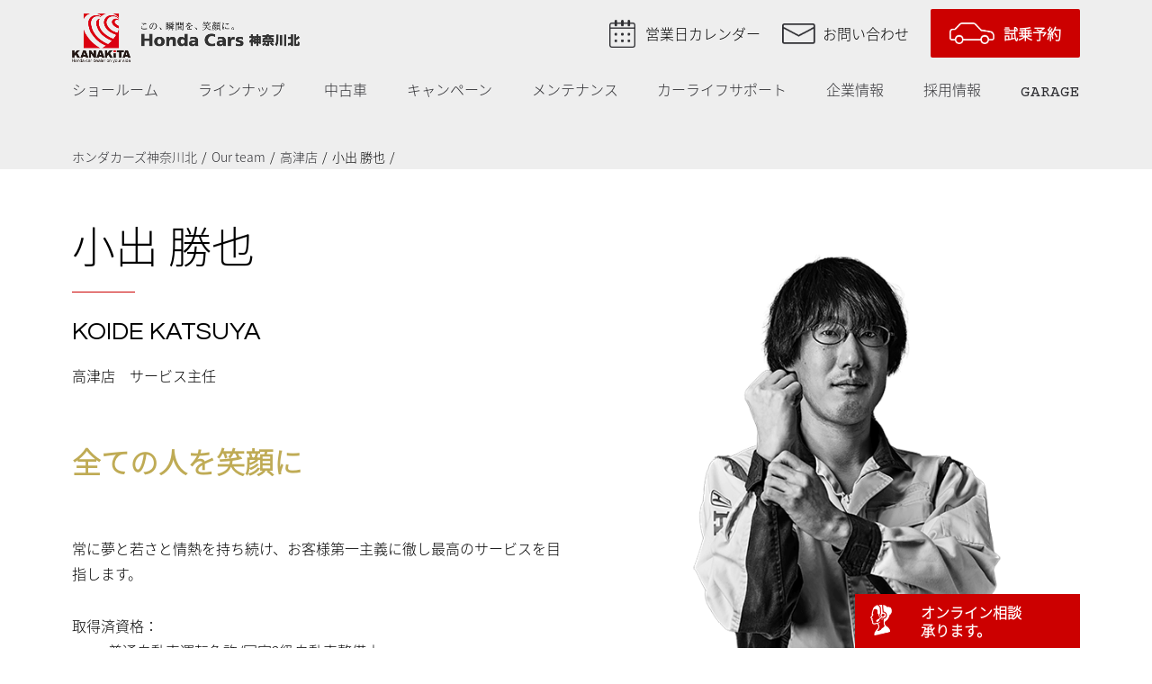

--- FILE ---
content_type: text/html; charset=UTF-8
request_url: https://hondacars-kanagawakita.co.jp/team/katsuya-koide/
body_size: 45430
content:
<!DOCTYPE html>
<html lang="ja"><head>
<meta charset="utf-8">
<meta name="viewport" content="width=device-width, initial-scale=1.0">
<link rel="stylesheet" href="https://cdnjs.cloudflare.com/ajax/libs/font-awesome/5.9.0/css/all.min.css" integrity="sha256-UzFD2WYH2U1dQpKDjjZK72VtPeWP50NoJjd26rnAdUI=" crossorigin="anonymous" />

<title>
		小出 勝也｜ホンダカーズ神奈川北	 
	</title>


<meta name="description" content="神奈川県のHonda正規ディーラー Honda Cars 神奈川北 （株式会社ホンダカーズ神奈川北） のホームページです。新車、試乗車、自動車保険、点検・車検、整備。車のことなら何でもおまかせ下さい！">


<meta name="keywords" content="ホンダカーズ 神奈川北">



<meta property="og:site_name" content="ホンダカーズ神奈川北">

	<meta property="og:title" content="小出 勝也｜ホンダカーズ神奈川北">
	
	<meta property="og:image" content="https://hondacars-kanagawakita.co.jp/img/common/ogp_img.png">
		
<meta property="og:description" content="神奈川県のHonda正規ディーラー Honda Cars 神奈川北 （株式会社ホンダカーズ神奈川北） のホームページです。新車、試乗車、自動車保険、点検・車検、整備。車のことなら何でもおまかせ下さい！">

<meta property="og:url" content="https://hondacars-kanagawakita.co.jp/team/katsuya-koide/">
<meta property="og:type" content="website">


<!-- css -->
<link rel="stylesheet" href="/css/common.css">
<link rel="stylesheet" href="/css/layout.css">
<link rel="stylesheet" href="/css/element.css"> 
<link rel="stylesheet" href="/css/calendar.css"> 
<link href="https://fonts.googleapis.com/css2?family=Courier+Prime&display=swap" rel="stylesheet">
<link href="https://fonts.googleapis.com/css2?family=Playfair+Display:wght@400;700&display=swap" rel="stylesheet">
<link href="https://fonts.googleapis.com/css2?family=Questrial&display=swap" rel="stylesheet">
<link rel="stylesheet" href="/js/animsition/css/animsition.css">

	


<!-- jQuery -->
<script src="/js/jquery-1.12.4.min.js"></script>
<script src="/js/common.js"></script>

  <script src="https://code.jquery.com/ui/1.12.1/jquery-ui.js"></script>
<link rel="stylesheet" href="//code.jquery.com/ui/1.12.1/themes/base/jquery-ui.css">
	
<link rel="stylesheet" type="text/css" href="/js/slick/slick.css"/>
<link href="/js/slick/slick-theme.css" rel="stylesheet" type="text/css">
<link rel="icon" href="/img/common/favicon.ico">

<script src="/js/colorbox/jquery.colorbox-min.js"></script>
<link rel="stylesheet" href="/js/colorbox/colorbox.css" />



<!-- Global site tag (gtag.js) - Google Analytics -->
<script async src="https://www.googletagmanager.com/gtag/js?id=UA-54315384-1"></script>
<script>
  window.dataLayer = window.dataLayer || [];
  function gtag(){dataLayer.push(arguments);}
  gtag('js', new Date());

  gtag('config', 'UA-54315384-1');
</script>


<title>小出 勝也 &#8211; ホンダカーズ神奈川北</title>
<meta name='robots' content='max-image-preview:large' />
<link rel="alternate" type="application/rss+xml" title="ホンダカーズ神奈川北 &raquo; フィード" href="https://hondacars-kanagawakita.co.jp/feed/" />
<link rel="alternate" type="application/rss+xml" title="ホンダカーズ神奈川北 &raquo; コメントフィード" href="https://hondacars-kanagawakita.co.jp/comments/feed/" />
<script>
window._wpemojiSettings = {"baseUrl":"https:\/\/s.w.org\/images\/core\/emoji\/15.0.3\/72x72\/","ext":".png","svgUrl":"https:\/\/s.w.org\/images\/core\/emoji\/15.0.3\/svg\/","svgExt":".svg","source":{"concatemoji":"https:\/\/hondacars-kanagawakita.co.jp\/wp-includes\/js\/wp-emoji-release.min.js?ver=6.5.7"}};
/*! This file is auto-generated */
!function(i,n){var o,s,e;function c(e){try{var t={supportTests:e,timestamp:(new Date).valueOf()};sessionStorage.setItem(o,JSON.stringify(t))}catch(e){}}function p(e,t,n){e.clearRect(0,0,e.canvas.width,e.canvas.height),e.fillText(t,0,0);var t=new Uint32Array(e.getImageData(0,0,e.canvas.width,e.canvas.height).data),r=(e.clearRect(0,0,e.canvas.width,e.canvas.height),e.fillText(n,0,0),new Uint32Array(e.getImageData(0,0,e.canvas.width,e.canvas.height).data));return t.every(function(e,t){return e===r[t]})}function u(e,t,n){switch(t){case"flag":return n(e,"\ud83c\udff3\ufe0f\u200d\u26a7\ufe0f","\ud83c\udff3\ufe0f\u200b\u26a7\ufe0f")?!1:!n(e,"\ud83c\uddfa\ud83c\uddf3","\ud83c\uddfa\u200b\ud83c\uddf3")&&!n(e,"\ud83c\udff4\udb40\udc67\udb40\udc62\udb40\udc65\udb40\udc6e\udb40\udc67\udb40\udc7f","\ud83c\udff4\u200b\udb40\udc67\u200b\udb40\udc62\u200b\udb40\udc65\u200b\udb40\udc6e\u200b\udb40\udc67\u200b\udb40\udc7f");case"emoji":return!n(e,"\ud83d\udc26\u200d\u2b1b","\ud83d\udc26\u200b\u2b1b")}return!1}function f(e,t,n){var r="undefined"!=typeof WorkerGlobalScope&&self instanceof WorkerGlobalScope?new OffscreenCanvas(300,150):i.createElement("canvas"),a=r.getContext("2d",{willReadFrequently:!0}),o=(a.textBaseline="top",a.font="600 32px Arial",{});return e.forEach(function(e){o[e]=t(a,e,n)}),o}function t(e){var t=i.createElement("script");t.src=e,t.defer=!0,i.head.appendChild(t)}"undefined"!=typeof Promise&&(o="wpEmojiSettingsSupports",s=["flag","emoji"],n.supports={everything:!0,everythingExceptFlag:!0},e=new Promise(function(e){i.addEventListener("DOMContentLoaded",e,{once:!0})}),new Promise(function(t){var n=function(){try{var e=JSON.parse(sessionStorage.getItem(o));if("object"==typeof e&&"number"==typeof e.timestamp&&(new Date).valueOf()<e.timestamp+604800&&"object"==typeof e.supportTests)return e.supportTests}catch(e){}return null}();if(!n){if("undefined"!=typeof Worker&&"undefined"!=typeof OffscreenCanvas&&"undefined"!=typeof URL&&URL.createObjectURL&&"undefined"!=typeof Blob)try{var e="postMessage("+f.toString()+"("+[JSON.stringify(s),u.toString(),p.toString()].join(",")+"));",r=new Blob([e],{type:"text/javascript"}),a=new Worker(URL.createObjectURL(r),{name:"wpTestEmojiSupports"});return void(a.onmessage=function(e){c(n=e.data),a.terminate(),t(n)})}catch(e){}c(n=f(s,u,p))}t(n)}).then(function(e){for(var t in e)n.supports[t]=e[t],n.supports.everything=n.supports.everything&&n.supports[t],"flag"!==t&&(n.supports.everythingExceptFlag=n.supports.everythingExceptFlag&&n.supports[t]);n.supports.everythingExceptFlag=n.supports.everythingExceptFlag&&!n.supports.flag,n.DOMReady=!1,n.readyCallback=function(){n.DOMReady=!0}}).then(function(){return e}).then(function(){var e;n.supports.everything||(n.readyCallback(),(e=n.source||{}).concatemoji?t(e.concatemoji):e.wpemoji&&e.twemoji&&(t(e.twemoji),t(e.wpemoji)))}))}((window,document),window._wpemojiSettings);
</script>
<link rel="https://api.w.org/" href="https://hondacars-kanagawakita.co.jp/wp-json/" /><link rel="alternate" type="application/json" href="https://hondacars-kanagawakita.co.jp/wp-json/wp/v2/team/7967" /><link rel="canonical" href="https://hondacars-kanagawakita.co.jp/team/katsuya-koide/" />
<link rel="alternate" type="application/json+oembed" href="https://hondacars-kanagawakita.co.jp/wp-json/oembed/1.0/embed?url=https%3A%2F%2Fhondacars-kanagawakita.co.jp%2Fteam%2Fkatsuya-koide%2F" />
<link rel="alternate" type="text/xml+oembed" href="https://hondacars-kanagawakita.co.jp/wp-json/oembed/1.0/embed?url=https%3A%2F%2Fhondacars-kanagawakita.co.jp%2Fteam%2Fkatsuya-koide%2F&#038;format=xml" />
	<script>document.documentElement.className = document.documentElement.className.replace( 'no-js', 'js' );</script>
	<style>.recentcomments a{display:inline !important;padding:0 !important;margin:0 !important;}</style><link rel="icon" href="https://hondacars-kanagawakita.co.jp/wp-content/uploads/2020/11/cropped-favicon-32x32.jpg" sizes="32x32" />
<link rel="icon" href="https://hondacars-kanagawakita.co.jp/wp-content/uploads/2020/11/cropped-favicon-192x192.jpg" sizes="192x192" />
<link rel="apple-touch-icon" href="https://hondacars-kanagawakita.co.jp/wp-content/uploads/2020/11/cropped-favicon-180x180.jpg" />
<meta name="msapplication-TileImage" content="https://hondacars-kanagawakita.co.jp/wp-content/uploads/2020/11/cropped-favicon-270x270.jpg" />
		<style id="wp-custom-css">
			.our_team .wraps.our_slider .box{
	width:25%;
	float:none;
	margin:0;
	margin-bottom:80px;
	box-sizing:border-box;
	padding:0 20px;
}

.our_team .wraps{
	display:flex;
	flex-wrap:wrap;
}

@media only screen and (max-width: 559px){
.our_team .wraps.our_slider .box{
	float:left;
	padding:0;
}
	
/* 追加CSS　→　element.cssに移す */

#infscr-loading {
width:100%;
text-align:center;
font-size:25px;
font-weight:bold;	
margin:20px auto;	
letter-spacing:0.05em;
}


.navigation a{
visibility:hidden;
}

.our_team .wraps.our_slider .box{
	width:25%;
	float:none;
	margin:0;
	margin-bottom:80px;
	box-sizing:border-box;
	padding:0 20px;
}


.our_team .wraps{
	display:flex;
	flex-wrap:wrap;
}

.infinite-scroll-request{
	font-size:20px;
	text-align:center;
	letter-spacing:0.08em;
	font-weight:bold;
}

.infinite-scroll-request i{
	margin-right:10px;
}

.pagination__next{
	visibility:hidden;
	height:0;
}


@media only screen and (max-width: 559px){
.our_team .wraps.our_slider .box{
	float:left;
	padding:0;
}
	
	#infscr-loading {
width:100%;
text-align:center;
font-size:18px;
font-weight:bold;	
}
	
.our_team .wraps {
    display: flex;
    flex-wrap: nowrap;
	overflow-x:scroll;
	width:100%;
}	
	
.textcol {
    padding: 15px 5px;
    font-size: 12px;
}	
	
.our_team .wraps.our_slider .box{
		float:none!important;
		min-width:215px!important;
	margin-bottom:30px;
}	
	
	
	
	
}


	
	
			</style>
		
</head>


<body id="top" class="page animsition">



	<header class="toggle_header">
	<section>

		<div class="head clearfix">
			
			
			<div class="logo"><a href="/" class="">
<img src="/img/common/header_logo.png" alt="ホンダカーズ 神奈川北" class="pconly ver_normal">
<img src="/img/common/header_logo_mega.png" alt="ホンダカーズ 神奈川北" class="pconly ver_mega">
<img src="/img/common/header_logo-bl.png" alt="ホンダカーズ 神奈川北" class="pconly ver_hover">
<img src="/img/common/header_logo-sp.png" alt="ホンダカーズ 神奈川北" class="sponly ver_white">
<img src="/img/common/header_logo-sp-bk.png" alt="ホンダカーズ 神奈川北" class="sponly ver_black">
</a></div>

			<div class="sub">
			<ul class="clearfix">
			<li class="calendar"><a href="/calendar/" class="animsition-link"><span>営業日カレンダー</span></a></li>
			<li class="contact"><a href="/contact/" class="animsition-link"><span>お問い合わせ</span></a></li>
			<li class="reserve"><a href="/democar/" class="animsition-link"><span>試乗予約</span></a></li>
            <li class="hamburger">
            
<div class="sp_menu">
  <a class="nav-button" href="#">
    <span></span>
    <span></span>
    <span></span>
  </a>
  <nav class="nav-wrap">
  
  

  <div class="sp_menulogo"><a href="/" class="animsition-link"><img src="/img/common/header_logo-sp.png" alt="カナキタ"></a></div> 
   
  	<div class="sp_menublock01">
    <ul class="clearfix">
<li class="text showroom"><a href="/showroom/" class="animsition-link">ショールーム</a></li>
<li><a href="/lineup/" class="animsition-link">ラインナップ</a></li>
<li class="text usedcar"><a href="/usedcar/" class="animsition-link">中古車</a></li>
<li><a href="/news/campaign/" class="animsition-link">キャンペーン</a></li>
<li class="text maintenance"><a href="/service/" class="animsition-link">メンテナンス</a></li>
<li class="text carlifesupport"><a href="/support/" class="animsition-link">カーライフサポート</a></li>
<li class="text company"><a href="/company/" class="animsition-link">企業情報</a></li>
<li class="text recruit"><a href="/recruit/" class="animsition-link">採用情報</a></li>
<li><a href="/media/" class="animsition-link" >GARAGE</a></li>
<li><a href="/contact/" class="animsition-link">お問い合わせ</a></li>
    </ul>
    </div>
    
    
	<div class="sp_menublock02 clearfix">

	<div class="left">
	    <ul class="clearfix">
	    <li class="btn"><a href="/democar/" class="animsition-link"><span>試乗予約</span></a></li>
	  <li class="btn"><a href="/contact/online/" class="animsition-link onlinelink"><span>オンライン相談</span></a></li>
	    </ul>
	</div>

	<div class="right">
	<ul class="clearfix">
	<li><a href="/calendar/" class="animsition-link">営業カレンダー</a></li>
	<li><a href="/sitemap/" class="animsition-link">サイトマップ</a></li>
	<li><a href="/privacy/" class="animsition-link">プライバシーポリシー</a></li>
	</ul>
	</div>

    </div>


  	<div class="sp_menublock03 clearfix">
	    <ul class="clearfix">
	    <li><a href="https://www.instagram.com/kanakita_honda/" class="animsition-link"><img src="/img/common/icon_insta.png" alt="インスタグラム"></a></li>
	    <li><a href="https://www.youtube.com/channel/UCE6Xe7cvI1C7glmQZbGBZTw" class="animsition-link"><img src="/img/common/icon_yt.png" alt="youTUBE"></a></li>
	    <!-- <li><a href="https://www.facebook.com/hondacarskanagawakita/" class="animsition-link"><img src="/img/common/icon_fb.png" alt="facebook"></a></li> -->
	    </ul>
	</div>
    
    
    
    
  </nav>
</div>
            
            
            
            	</li>
			</ul>
			</div>
			
		</div>

			
		<div class="menu">	
			<ul id="sfmenu" class="sf-menu">
			<li class="text showroom current toggle"><a href="/showroom/" class="animsition-link">ショールーム</a>
            
					<div class="menu_area submenu_shop">
					<div class="in">
					<section class="clearfix">
                       <div class="info">
                       <div class="title">Showroom</div>
                       <p>この、瞬間を、笑顔に。<br>
ホンダカーズ神奈川北 企業情報です。</p>
                       <div class="btn"><a href="/showroom/" class="animsition-link">ショールーム一覧</a></div>
                       
                       </div>
                    
                       <div class="menus clearfix">
                        <ul class="menu_inner clearfix">
                          <li><a href="/showroom/shinyurigaoka/" class="submenu_link animsition-link"><span>新百合ヶ丘店</span></a></li> 
                          <li><a href="/showroom/asou/" class="submenu_link animsition-link"><span>麻生店</span></a></li> 
                          <li><a href="/showroom/utsukushigaoka/" class="submenu_link animsition-link"><span>美しが丘店</span></a></li> 
                          <li><a href="/showroom/saginuma/" class="submenu_link animsition-link"><span>鷺沼店</span></a></li> 
                          <li><a href="/showroom/kawasaki-tama/" class="submenu_link animsition-link"><span>川崎多摩店</span></a></li> 
                          <li><a href="/showroom/mukogaoka/" class="submenu_link animsition-link"><span>向ケ丘店</span></a></li> 
                          
                        </ul>
                        
                        <ul class="menu_inner clearfix">
                          <li><a href="/showroom/takatsu/" class="submenu_link animsition-link"><span>高津店</span></a></li> 
                          <li><a href="/showroom/kawasakisaiwai/" class="submenu_link animsition-link"><span>川崎幸店</span></a></li> 
                          <li><a href="/showroom/aoba/" class="submenu_link animsition-link"><span>青葉店</span></a></li> 
                          <li><a href="/showroom/azamino/" class="submenu_link animsition-link"><span>あざみ野店</span></a></li> 
                          <li><a href="/showroom/sumiregaoka/" class="submenu_link animsition-link"><span>すみれが丘店</span></a></li> 
                          <li><a href="/showroom/tsuzukisakuranamiki/" class="submenu_link animsition-link"><span>都筑桜並木店</span></a></li> 
                        </ul>
                        
                        <ul class="menu_inner clearfix">
                          <li><a href="/showroom/hiyoshi/" class="submenu_link animsition-link"><span>日吉店</span></a></li> 
                          <li><a href="/showroom/tsunashima/" class="submenu_link animsition-link"><span>綱島店</span></a></li> 
                          <li><a href="/showroom/kishinekoen/" class="submenu_link animsition-link"><span>岸根公園店</span></a></li> 
                          <li><a href="/showroom/kawasaki-kita/" class="submenu_link animsition-link"><span>U-Select 川崎北</span></a></li> 
                          <li><a href="/showroom/tsurumi/" class="submenu_link animsition-link"><span>U-Select 鶴見</span></a></li> 
                          <li><a href="/showroom/yokohama-aoba/" class="submenu_link animsition-link"><span>U-Select 横浜青葉</span></a></li> 
                        </ul>
                          
                       </div> 
                    
					</section>
                    </div>
                    </div>
            </li>
			<li><a href="/lineup/" class="animsition-link">ラインナップ</a></li>
			<li class="text usedcar current toggle"><a href="/usedcar/" class="animsition-link">中古車</a>
					<div class="menu_area submenu_shop">
					<div class="in">
					<section class="clearfix">
                       <div class="info">
                       <div class="title">Used car</div>
                       <p>ホンダカーズ 神奈川北 全店舗にて、<br>中古車販売を取り扱っております。</p>
                       <div class="btn"><a href="/usedcar/" class="animsition-link">中古車</a></div>
                       
                       </div>
                    
                       <div class="menus">
                        <ul class="menu_inner clearfix">
                          <li><a href="/usedcar#usedcar_serch" class="submenu_link animsition-link"><span>中古車在庫検索</span></a></li>
                          <li><a href="/usedcar/repaircar/" class="submenu_link animsition-link"><span>修復歴について</span></a></li>
                          <li><a href="/usedcar/sell/" class="submenu_link animsition-link"><span>買取について</span></a></li> 
                        </ul>
                       </div> 
                    
					</section>
                    </div>
                    </div>
            </li>
			<li><a href="/news/campaign/">キャンペーン</a></li>
			<li class="text maintenance current toggle"><a href="/service/" class="animsition-link">メンテナンス</a>
					<div class="menu_area submenu_shop">
					<div class="in">
					<section class="clearfix">
                       <div class="info">
                       <div class="title">Maintenance</div>
                       <p>お客様のカーライフをサポートするため、<br>様々なサービスを提供しています。</p>
                       <div class="btn"><a href="/service/">メンテナンス一覧</a></div>
                       
                       </div>
                    
                       <div class="menus clearfix">
                        <ul class="menu_inner clearfix">
                          <li><a href="/service/mt_inspection/" class="submenu_link animsition-link"><span>車検</span></a></li> 
                          <li><a href="/service/mt_check12/" class="submenu_link animsition-link"><span>法定12ヶ月点検</span></a></li> 
                          <li><a href="/service/mt_check6/" class="submenu_link animsition-link"><span>6ヶ月点検</span></a></li> 
                          <li><a href="/service/makaseciao/" class="submenu_link animsition-link"><span>定期点検パック</span></a></li> 
                          <li><a href="/service/carcare/" class="submenu_link animsition-link"><span>カーケア</span></a></li> 
                        </ul>
                       </div> 
                    
					</section>
                    </div>
                    </div>
            </li>
			<li class="text carlifesupport current toggle"><a href="/support/" class="animsition-link">カーライフサポート </a>
					<div class="menu_area submenu_shop">
					<div class="in">
					<section class="clearfix">
                       <div class="info">
                       <div class="title">Car life suport</div>
                       <p>ホンダカーズ神奈川北のカーライフサポート関連情報を記載しています。</p>
                       <div class="btn"><a href="/support/" class="animsition-link">カーライフサポート一覧</a></div>
                       
                       </div>
                    
                       <div class="menus clearfix">
                        <ul class="menu_inner clearfix">
	                      <li><a href="/support/move/" class="submenu_link animsition-link"><span>転居連絡</span></a></li>
	                      <li><a href="/support/htc/" class="submenu_link animsition-link"><span>Honda Total Care</span></a></li> 
                          <li><a href="/support/insurance/" class="submenu_link animsition-link"><span>自動車保険</span></a></li> 
                          <li><a href="/support/lifeplan/" class="submenu_link animsition-link"><span>ライフプランのご提案</span></a></li> 
                        </ul>

                        <ul class="menu_inner clearfix">
                          <li><a href="/support/rentalcar/" class="submenu_link animsition-link"><span>レンタカー</span></a></li> 
                          <li><a href="/support/rentaltaia/" class="submenu_link animsition-link"><span>レンタルタイヤ</span></a></li> 
	                      <li><a href="/support/goods/" class="submenu_link animsition-link"><span>グッズ販売</span></a></li> 
                          <li><a href="/support/clockmainte/" class="submenu_link animsition-link"><span>時計修理</span></a></li> 
                        </ul>




                       </div> 
                    
					</section>
                    </div>
                    </div>
            </li>
			<li class="text company current toggle"><a href="/company/" class="animsition-link">企業情報 </a>
					<div class="menu_area submenu_shop">
					<div class="in">
					<section class="clearfix">
                       <div class="info">
                       <div class="title">Company</div>
                       <p>ホンダカーズ神奈川北 企業情報について掲載しています。</p>
                       <div class="btn"><a href="/company/" class="animsition-link">企業情報一覧</a></div>
                       
                       </div>
                    
                       <div class="menus clearfix">
                        <ul class="menu_inner clearfix">
                          <li><a href="/company/philosophy/" class="submenu_link animsition-link"><span>企業理念</span></a></li> 
                          <li><a href="/company/hospitality/" class="submenu_link animsition-link"><span>おもてなし</span></a></li> 
                          <li><a href="/company/environment/" class="submenu_link animsition-link"><span>サステナビリティ</span></a></li> 
                          <li><a href="/company/history/" class="submenu_link animsition-link"><span>沿革</span></a></li> 
                          <li><a href="/company/company_info/" class="submenu_link animsition-link"><span>会社概要</span></a></li> 
                        </ul>
                        
                        <ul class="menu_inner clearfix">
                          <li><a href="/recruit/" class="submenu_link animsition-link" class="animsition-link"><span>採用情報</span></a></li> 
                          <li><a href="/team/" class="submenu_link animsition-link"><span>OUR TEAM</span></a></li>
						<li><a href="/company/healthcare/" class="submenu_link animsition-link"><span>健康経営宣言</span></a></li>
						<li><a href="/company/customer-harassment/" class="submenu_link animsition-link"><span>カスタマーハラスメント<br>対応ポリシー</span></a></li>
                        </ul>

                       </div> 
                    
					</section>
                    </div>
                    </div>
            </li>
				
			<li class="text company current toggle"><a href="/recruit/" class="animsition-link">採用情報 </a>
					<div class="menu_area submenu_shop">
					<div class="in">
					<section class="clearfix">
                       <div class="info">
                       <div class="title">Recruit</div>
                       <p>ホンダカーズ神奈川北 採用情報について掲載しています。</p>
                       <div class="btn"><a href="/recruit#contact_us" class="animsition-link">採用エントリー</a></div>
                       
                       </div>
                    
                       <div class="menus clearfix">
                        <ul class="menu_inner clearfix">
						  <li><a href="/recruit/" class="submenu_link animsition-link"><span>採用情報</span></a></li> 
                          <li><a href="/recruit/new_graduate/" class="submenu_link animsition-link"><span>新卒採用</span></a></li> 
                          <li><a href="/recruit/mid_career/" class="submenu_link animsition-link"><span>中途採用</span></a></li>
							<li><a href="/recruit/part_time/" class="submenu_link animsition-link"><span>パート・アルバイト</span></a></li> 
                        </ul>
                        
                        <ul class="menu_inner clearfix">
                          <li><a href="/recruit/jinji/" class="submenu_link animsition-link"><span>人材育成</span></a></li> 
                          <li><a href="/recruit/system/" class="submenu_link animsition-link"><span>取り組みと制度</span></a></li>
                          <li><a href="/company/philosophy/" class="submenu_link animsition-link" class="animsition-link"><span>企業理念</span></a></li> 
						  <li><a href="/contact/recruit/" class="submenu_link animsition-link"><span>採用お問い合わせ</span></a></li> 
                        </ul>

                       </div> 
                    
					</section>
                    </div>
                    </div>
            </li>
				
			<li class="media text current toggle"><a href="/media/" class="animsition-link  font18">GARAGE</a>


					<div class="menu_area submenu_shop">
					<div class="in">
					<section class="clearfix">
                       <div class="info">
                       <div class="title">GARAGE</div>
                       <p>クルマと生活、クルマと遊び。<br>両方に役立つカーライフスタイル紹介メディア。</p>
                       <div class="btn"><a href="/media/" class="animsition-link">記事一覧</a></div>
                       
                       </div>
                    
<!--
                       <div class="menus clearfix">
                        <ul class="menu_inner clearfix">
                          <li><a href="/support/insurance/" class="submenu_link animsition-link"><span>自動車保険</span></a></li> 
                          <li><a href="/support/lifeplan/" class="submenu_link animsition-link"><span>ライフプランのご提案</span></a></li> 
                          <li><a href="/support/move/" class="submenu_link animsition-link"><span>転居連絡</span></a></li> 
                          <li><a href="/support/goods/" class="submenu_link animsition-link"><span>グッズ販売</span></a></li> 
                          <li><a href="/support/clockmainte/" class="submenu_link animsition-link"><span>時計修理</span></a></li> 
                        </ul>

                        <ul class="menu_inner clearfix">
                          <li><a href="/support/rentalcar/" class="submenu_link animsition-link"><span>レンタカー</span></a></li> 
                          <li><a href="/support/rentaltaia/" class="submenu_link animsition-link"><span>レンタルタイヤ</span></a></li> 
                        </ul>
-->



                       </div> 
                    
					</section>
                    </div>
                    </div>

			</li>	
			</ul>
		</div>

		
		
		
	</section>
	</header>






<div id="pankz">
	<section>
	<ul class="clearfix">
    <!-- Breadcrumb NavXT 7.3.0 -->
<li><a href="https://hondacars-kanagawakita.co.jp" class="animsition-link">ホンダカーズ神奈川北</a></li><li><a href="https://hondacars-kanagawakita.co.jp/team/" class="animsition-link">Our team</a></li><li><a href="https://hondacars-kanagawakita.co.jp/shop/takatsu/?post_type=team" class="animsition-link">高津店</a></li><li>小出 勝也</li>	</ul>
		<!-- ボタン追加部分　-->
<div class="button-x">
<div class="online-box">
		<a href="https://hondacars-kanagawakita.co.jp/contact/online/" class="online-link"><span class="imgcol"><img src="/img/common/icon_woman.png" alt="オンライン相談承ります"></span><span class="textcol">オンライン相談<br>承ります。</span></a>
	</div>
</div>	
	</section>
</div>	







	
	
	
<div id="page_wrapper" class="ourteam_detail">
<section>
<div class="profile">


<div class="">

	<div class="body_photo">
<img width="609" height="914" src="https://hondacars-kanagawakita.co.jp/wp-content/uploads/2023/02/kishine_koide.png" class="attachment-full size-full" alt="" decoding="async" fetchpriority="high" srcset="https://hondacars-kanagawakita.co.jp/wp-content/uploads/2023/02/kishine_koide.png 609w, https://hondacars-kanagawakita.co.jp/wp-content/uploads/2023/02/kishine_koide-426x640.png 426w" sizes="(max-width: 609px) 100vw, 609px" />	</div>



    <div class="body_text">
    <h1>小出 勝也</h1> 
	<!--  <h1>小出 勝也</h1> -->
	<div class="en">KOIDE KATSUYA</div>
	<div class="shop">高津店　サービス主任</div>
    
        
		<h2 class="catch">全ての人を笑顔に<br />
</h2>
	

	<div class="pconly">
				<div class="main-text">常に夢と若さと情熱を持ち続け、お客様第一主義に徹し最高のサービスを目指します。</div>
		


				<div class="license subinfo"><dl class="clearfix"><dt>取得済資格：</dt><dd>普通自動車運転免許/国家2級自動車整備士</dd></dl></div>
		
				<div class="license subinfo"><dl class="clearfix"><dt>趣味：</dt><dd>人間観察/買い物</dd></dl></div>
			</div>
	<!--/pconly-->

	</div>
	<!--/body_text-->

<div class="clear"></div>
</div>
<!--/clearfix-->





    <div class="body_text sponly">
				<div class="main-text">常に夢と若さと情熱を持ち続け、お客様第一主義に徹し最高のサービスを目指します。</div>
		


				<div class="license subinfo"><dl class="clearfix"><dt>取得済資格：</dt><dd>普通自動車運転免許/国家2級自動車整備士</dd></dl></div>
		
				<div class="license subinfo"><dl class="clearfix"><dt>趣味：</dt><dd>人間観察/買い物</dd></dl></div>
			</div>
	<!--/pconly-->




</div>
<!--/.profile-->
</section>
</div>
<!--/.page_wrapper-->

	
	
	
	
	


	
	<div id="top_block03" class="ourteam_detail">
<section>
	
    <div class="inbox">
    
    	<h2>GARAGE</h2>
	
	<p class="lead">私がクルマが好きな理由。カーライフスタイル紹介メディア</p>
	  
    <p class="link"><a href="/media/" class="cmn_arrow animsition-link"><span>All Articles</span></a></p>
	
    
    
    
<div class="scroll_media">
<div class="wraps clearfix">



	<div class="box clearfix">
        <a href="https://hondacars-kanagawakita.co.jp/media/media_17368/">
		<div class="img"><span>

<img width="640" height="360" src="https://hondacars-kanagawakita.co.jp/wp-content/uploads/2026/01/プレリュード_KV-640x360.jpg" class="attachment-medium size-medium" alt="" decoding="async" loading="lazy" srcset="https://hondacars-kanagawakita.co.jp/wp-content/uploads/2026/01/プレリュード_KV-640x360.jpg 640w, https://hondacars-kanagawakita.co.jp/wp-content/uploads/2026/01/プレリュード_KV-1120x630.jpg 1120w, https://hondacars-kanagawakita.co.jp/wp-content/uploads/2026/01/プレリュード_KV-768x432.jpg 768w, https://hondacars-kanagawakita.co.jp/wp-content/uploads/2026/01/プレリュード_KV-1536x864.jpg 1536w, https://hondacars-kanagawakita.co.jp/wp-content/uploads/2026/01/プレリュード_KV-1200x675.jpg 1200w, https://hondacars-kanagawakita.co.jp/wp-content/uploads/2026/01/プレリュード_KV.jpg 1920w" sizes="(max-width: 640px) 100vw, 640px" />
</span></div>
		<h3>【記憶に残る一台。Hondaクロニクル】“かっこいい”を背負ってきたクルマ 、プレリュード</h3>
        </a>
</div>

	<div class="box clearfix">
        <a href="https://hondacars-kanagawakita.co.jp/media/media_17301/">
		<div class="img"><span>

<img width="640" height="360" src="https://hondacars-kanagawakita.co.jp/wp-content/uploads/2026/01/ステップワゴン_KV-640x360.jpg" class="attachment-medium size-medium" alt="" decoding="async" loading="lazy" srcset="https://hondacars-kanagawakita.co.jp/wp-content/uploads/2026/01/ステップワゴン_KV-640x360.jpg 640w, https://hondacars-kanagawakita.co.jp/wp-content/uploads/2026/01/ステップワゴン_KV-1120x630.jpg 1120w, https://hondacars-kanagawakita.co.jp/wp-content/uploads/2026/01/ステップワゴン_KV-768x432.jpg 768w, https://hondacars-kanagawakita.co.jp/wp-content/uploads/2026/01/ステップワゴン_KV-1536x864.jpg 1536w, https://hondacars-kanagawakita.co.jp/wp-content/uploads/2026/01/ステップワゴン_KV-1200x675.jpg 1200w, https://hondacars-kanagawakita.co.jp/wp-content/uploads/2026/01/ステップワゴン_KV.jpg 1920w" sizes="(max-width: 640px) 100vw, 640px" />
</span></div>
		<h3>【記憶に残る一台。Hondaクロニクル】“変わらない価値”を、これからの時代へ</h3>
        </a>
</div>

	<div class="box clearfix">
        <a href="https://hondacars-kanagawakita.co.jp/media/media_17196/">
		<div class="img"><span>

<img width="640" height="360" src="https://hondacars-kanagawakita.co.jp/wp-content/uploads/2025/12/EV充電_KV-640x360.jpg" class="attachment-medium size-medium" alt="" decoding="async" loading="lazy" srcset="https://hondacars-kanagawakita.co.jp/wp-content/uploads/2025/12/EV充電_KV-640x360.jpg 640w, https://hondacars-kanagawakita.co.jp/wp-content/uploads/2025/12/EV充電_KV-1120x630.jpg 1120w, https://hondacars-kanagawakita.co.jp/wp-content/uploads/2025/12/EV充電_KV-768x432.jpg 768w, https://hondacars-kanagawakita.co.jp/wp-content/uploads/2025/12/EV充電_KV-1536x864.jpg 1536w, https://hondacars-kanagawakita.co.jp/wp-content/uploads/2025/12/EV充電_KV-1200x675.jpg 1200w, https://hondacars-kanagawakita.co.jp/wp-content/uploads/2025/12/EV充電_KV.jpg 1920w" sizes="(max-width: 640px) 100vw, 640px" />
</span></div>
		<h3>実はとても簡単。EVの充電について</h3>
        </a>
</div>




</div>	
</div>
    

		</div>
	

</section>
</div>
<!--/#top_block03-->
	














<div id="top_block02" class="ourteam_detail">
<section>

	<h2 class="font_en">Our Team</h2>
	
	<p class="lead">HONDA CARS 神奈川北のメンバーがあなたのライフスタイルにぴったりの車を提案します。</p>
    
<p class="link"><a href="/team/" class="cmn_arrow animsition-link"><span>All Members</span></a></p>




	
	<div class="wraps slider">




	<div class="box">
        <a href="https://hondacars-kanagawakita.co.jp/team/tomoaki-katsuta/" class="animsition-link">
		<div class="img"><span>
<img width="609" height="914" src="https://hondacars-kanagawakita.co.jp/wp-content/uploads/2023/03/co_katsuta.png" class="attachment-full size-full" alt="" decoding="async" loading="lazy" srcset="https://hondacars-kanagawakita.co.jp/wp-content/uploads/2023/03/co_katsuta.png 609w, https://hondacars-kanagawakita.co.jp/wp-content/uploads/2023/03/co_katsuta-426x640.png 426w" sizes="(max-width: 609px) 100vw, 609px" />		</span></div>
		<h3>勝田 友章</h3>
			<div class="shop">高津店</div>
			<div class="position">店長</div>        </a>
</div>

	<div class="box">
        <a href="https://hondacars-kanagawakita.co.jp/team/%e6%9d%89%e5%b1%b1-%e5%bf%ab%e6%96%97/" class="animsition-link">
		<div class="img"><span>
<img width="609" height="914" src="https://hondacars-kanagawakita.co.jp/wp-content/uploads/2023/07/2023_0601_Sugiyama_0127-1.png" class="attachment-full size-full" alt="" decoding="async" loading="lazy" srcset="https://hondacars-kanagawakita.co.jp/wp-content/uploads/2023/07/2023_0601_Sugiyama_0127-1.png 609w, https://hondacars-kanagawakita.co.jp/wp-content/uploads/2023/07/2023_0601_Sugiyama_0127-1-426x640.png 426w" sizes="(max-width: 609px) 100vw, 609px" />		</span></div>
		<h3>杉山 快斗</h3>
			<div class="shop">高津店</div>
			<div class="position">工場長</div>        </a>
</div>

	<div class="box">
        <a href="https://hondacars-kanagawakita.co.jp/team/ayumu-shimomura/" class="animsition-link">
		<div class="img"><span>
<img width="609" height="914" src="https://hondacars-kanagawakita.co.jp/wp-content/uploads/2020/08/ayumu_shimomura_01.png" class="attachment-full size-full" alt="" decoding="async" loading="lazy" srcset="https://hondacars-kanagawakita.co.jp/wp-content/uploads/2020/08/ayumu_shimomura_01.png 609w, https://hondacars-kanagawakita.co.jp/wp-content/uploads/2020/08/ayumu_shimomura_01-426x640.png 426w" sizes="(max-width: 609px) 100vw, 609px" />		</span></div>
		<h3>下村 歩</h3>
			<div class="shop">高津店</div>
			<div class="position">営業課長</div>        </a>
</div>

	<div class="box">
        <a href="https://hondacars-kanagawakita.co.jp/team/kenichi-mori/" class="animsition-link">
		<div class="img"><span>
<img width="609" height="914" src="https://hondacars-kanagawakita.co.jp/wp-content/uploads/2023/02/ustsurumi_mori.png" class="attachment-full size-full" alt="" decoding="async" loading="lazy" srcset="https://hondacars-kanagawakita.co.jp/wp-content/uploads/2023/02/ustsurumi_mori.png 609w, https://hondacars-kanagawakita.co.jp/wp-content/uploads/2023/02/ustsurumi_mori-426x640.png 426w" sizes="(max-width: 609px) 100vw, 609px" />		</span></div>
		<h3>森 賢一</h3>
			<div class="shop">高津店</div>
			<div class="position">営業主任</div>        </a>
</div>

	<div class="box">
        <a href="https://hondacars-kanagawakita.co.jp/team/%e6%b1%9f%e8%97%a4-%e5%8f%b2%e5%bc%a6/" class="animsition-link">
		<div class="img"><span>
<img width="609" height="914" src="https://hondacars-kanagawakita.co.jp/wp-content/uploads/2024/07/eto-1.png" class="attachment-full size-full" alt="" decoding="async" loading="lazy" srcset="https://hondacars-kanagawakita.co.jp/wp-content/uploads/2024/07/eto-1.png 609w, https://hondacars-kanagawakita.co.jp/wp-content/uploads/2024/07/eto-1-426x640.png 426w" sizes="(max-width: 609px) 100vw, 609px" />		</span></div>
		<h3>江藤 史弦</h3>
			<div class="shop">高津店</div>
			<div class="position">営業</div>        </a>
</div>

	<div class="box">
        <a href="https://hondacars-kanagawakita.co.jp/team/katsuya-koide/" class="animsition-link">
		<div class="img"><span>
<img width="609" height="914" src="https://hondacars-kanagawakita.co.jp/wp-content/uploads/2023/02/kishine_koide.png" class="attachment-full size-full" alt="" decoding="async" loading="lazy" srcset="https://hondacars-kanagawakita.co.jp/wp-content/uploads/2023/02/kishine_koide.png 609w, https://hondacars-kanagawakita.co.jp/wp-content/uploads/2023/02/kishine_koide-426x640.png 426w" sizes="(max-width: 609px) 100vw, 609px" />		</span></div>
		<h3>小出 勝也</h3>
			<div class="shop">高津店</div>
			<div class="position">サービス主任</div>        </a>
</div>

	</div>
    
    
    

</section>
</div>
<!--/#top_block02-->















<footer>


<div class="gaikan page clearfix">
&ensp;
</div>


	<section>



<div class="wraps clearfix">



	<div class="logo pconly">
        <span class="img"><a href="/" class="animsition-link"><img src="/img/common/header_logo.png" alt="カナキタ"></a></span>

        <span class="sns">
            <a href="https://www.instagram.com/kanakita_honda/" target="_blank"><img src="/img/common/icon_insta.png" alt="インスタグラム"></a>
            <!--  <a href="https://www.facebook.com/hondacarskanagawakita/" target="_blank"><img src="/img/common/icon_fb.png" alt="facebook"></a> -->
			<a href="https://www.youtube.com/channel/UCE6Xe7cvI1C7glmQZbGBZTw" target="_blank"><img src="/img/common/icon_yt.png" alt="youTUBE"></a>
        </span>

    </div>
	
	<div class="link clearfix">
		<ul class="clearfix link01">
		<li><a href="/sitemap/" class="animsition-link"><span>サイトマップ</span></a></li>
		<li><a href="/privacy/" class="animsition-link"><span>プライバシーポリシー</span></a></li>
		<li><a href="/terms/" class="animsition-link"><span>サイトポリシー</span></a></li>
		<li><a href="/company/customer-harassment/" class="animsition-link"><span>カスタマーハラスメント<br>対応ポリシー</span></a></li>
		</ul>
        
		<ul class="clearfix link02">
		<li><a href="/company/" class="animsition-link"><span>企業情報</span></a></li>
		<li><a href="/showroom/" class="animsition-link"><span>店舗一覧</span></a></li>
		<li><a href="/recruit" class="animsition-link"><span>採用情報</span></a></li>
		<li class="sponly"><a href="/service/" class="animsition-link"><span>点検・車検について</span></a></li>
		<li class="sponly"><a href="/support/insurance" class="animsition-link"><span>車両保険について</span></a></li>
		<li class="sponly"><a href="/contact/" class="animsition-link"><span>お問い合わせ</span></a></li>  
		<!-- <li class="sponly"><a href="http://play.hondacars-kanagawakita.co.jp/" target="_blank"><span>カナキタと遊ぶ</span></a></li> -->

		</ul>
        
		<ul class="clearfix link03 pconly">
		<li><a href="/service/" class="animsition-link"><span>点検・車検について</span></a></li>
		<li><a href="/support/insurance" class="animsition-link"><span>車両保険について</span></a></li>
		<li><a href="/contact/" class="animsition-link"><span>お問い合わせ</span></a></li>
		<!-- <li><a href="/play/" target="_blank"><span>カナキタと遊ぶ</span></a></li> -->
		</ul>
        
	</div>
    
    
	<div class="bnr clearfix sponly">
    	<span class="sns">
		<ul class="clearfix">
		<li><a href="https://www.instagram.com/kanakita_honda/" target="_blank"><img src="/img/common/icon_insta.png" alt="インスタグラム"></a></li>
		<!-- <li><a href="https://www.facebook.com/hondacarskanagawakita/" target="_blank"><img src="/img/common/icon_fb.png" alt="facebook"></a></li> -->
		<li><a href="https://www.youtube.com/channel/UCE6Xe7cvI1C7glmQZbGBZTw" target="_blank"><img src="/img/common/icon_yt.png" alt="youTUBE"></a></li>
		</ul>
        </span>
	</div>
    
    
    
    
	<div class="logo sponly">
        <span class="img"><a href="/" class="animsition-link"><img src="/img/common/header_logo.png" alt="カナキタ"></a></span>
    </div>
    
    
	

	
</div>	
	
	
	
	

<div class="wraps2 clearfix">
	<div class="copy">
		<span class="t01">神奈川県公安委員会 古物商許可証番号 第452490000255号</span>
		<span class="t02">©Honda Cars KANAGAWAKITA All Rights Reserved.</span>
	</div>
	
</div>	
	

</section>
</footer>




<!--
<p class="pagetop"><a href="#top">▲</a></p>
-->

<!-- JS -->

<!-- インフィニティスクロール -->
<script src="//cdnjs.cloudflare.com/ajax/libs/jquery-infinitescroll/2.1.0/jquery.infinitescroll.min.js"></script>
<script>
jQuery(function(){
	jQuery('#content').infinitescroll({
		navSelector  : ".navigation",
		nextSelector : ".navigation a",
		itemSelector : ".article",
		
		loading: {
			img : "https://hondacars-kanagawakita.co.jp/wp-content/themes/kanakita_tpl/img/white.jpeg",
			msgText: '<i class="fa fa-spinner fa-spin"></i> Loading...',
			finishedMsg: ''
		}
	});
});
</script>

<!--▼アニメ遷移-->
<script src="/js/animsition/js/animsition.js"></script>

<!--▼スムーススクロール/heightLine-->
<script src="/js/smoothscroll/smoothscroll.js"></script>
<script type="text/javascript" src="/js/heightLine/jquery.heightLine.js"></script>

<!--▼一定距離でメニューを表示させる-->
<!--
<script src="/js/appearsScroll/appearsScroll_pagetop.js"></script>
<link rel="stylesheet" href="/js/appearsScroll/appearsScroll_pagetop.css"> 
-->

<script type='text/javascript'>//<![CDATA[
$(window).load(function(){
$('li.toggle').on('mouseover', function () {
    $('.toggle_header').addClass('active');
});
$('li.toggle').on('mouseleave', function () {
    $('.toggle_header').removeClass('active');
});
});//]]> 

</script>

















<script type="text/javascript" src="/js/slick/slick.min.js"></script>
	
	
<script>
 　$('.slider').slick({
	arrows: true,
	prevArrow:'<div class="prev arrow">PREV</div>',
	nextArrow:'<div class="next arrow">NEXT</div>',
	slidesToShow:4,
 	dot:false,
	autoplay:false,
	infinite:false,
responsive: [
   {
    breakpoint:559, 
    settings: {
			infinite:false,
 		centerMode:true,
 		centerPadding:'25%',
      slidesToShow:1
    }
  }
 ]
 　});
 
</script>





<!-- JS -->








<!--CF「追加カスタムフィールド」-->

</body>

</html>


--- FILE ---
content_type: text/css
request_url: https://hondacars-kanagawakita.co.jp/css/common.css
body_size: 7439
content:
/*
font-family: 'Playfair Display', serif;
font-family: 'Questrial', sans-serif;
font-family: 'Courier New', Courier, monospace;
*/


@font-face {
  font-family: 'Noto Sans JP';
  font-style: normal;
  font-weight: 300;
  src: local("Noto Sans CJK JP"),
       url(../img/Noto_Sans_JP/NotoSansJP-Light.otf) format('opentype');
}


/* CSS Document */
*{
	font-family:"Noto Sans JP","ヒラギノ角ゴ Pro W3", Hiragino Kaku Gothic Pro, "メイリオ", Meiryo, Osaka, "ＭＳ Ｐゴシック", "MS PGothic", sans-serif;
}


body{
	margin:0;
	font-size:16px;
	line-height: 28px;
		/*color:#697070;*/
	color:#14001a
	-webkit-font-smoothing: antialiased;
}




section{
	width:1120px;
	margin:0 auto;
}

.clearfix{
	overflow:hidden;
	}
* html .clearfix{
  height:1%;
  overflow:visible;
}


a{
	color:#D31C5B; 
	-webkit-transition-property:color;  
	-webkit-transition-duration:0.2s;  
	-webkit-transition-timing-function:linear; 
    -webkit-backface-visibility: hidden; /* 追加 */
    backface-visibility: hidden; /* 追加 */
	}
a:hover{
	color:#900;
	}


img{
	-webkit-transition-property:opacity;  
    -webkit-transition-duration:0.2s;  
    -webkit-transition-timing-function:linear; 
    -webkit-backface-visibility: hidden; /* 追加 */
    backface-visibility: hidden; /* 追加 */
	border:0;
	vertical-align:bottom;
	max-width:100%;
	height:auto;
}

a img:hover{
	opacity:0.8;
}



p {
    padding: 0;
    margin: 0 0 30px 0;
}

h1,
h2,
h3,
h4,
h5 {
	padding: 0 0 0 0;
	margin: 0;
	line-height:140%;
}


header,
footer,
section,
aside,
article,
nav,
div,
ul,
li,
dl,
dt,
dd,
p,
span,
img,
h1,
h2,
h3,
h4,
h5,
a{
	box-sizing: border-box;
}

ul{
	margin-top:0;
	margin-bottom:0;
}

.clear{clear:both;}


.photo_right{
	margin:0 0 25px 25px;
	float:right;
	}
.photo_left{
	margin:0 25px 25px 0;
	float:left;
	}
	


table{border-collapse:collapse;font-size:14px;}
th{border-collapse:collapse;}
td{border-collapse:collapse; vertical-align: top;}


.font_white{color:#fff !important;}
.font_navy{color:#006699 !important;}
.font_darkred{color:#990000 !important;}
.font_red{color:#FF0000 !important;}
.font_green{color:#669900 !important;}
.font_pink{color:#FF6699 !important;}
.font_yellow{color:#FF0 !important;}
.font_lightgray{color:#ccc !important;}
.font_lightblue{color:#3FA9F5 !important;}
.font_lightgreen{color:#009844 !important;}


.font_nomalbold{font-weight:normal;}
.font_bold{font-weight:bold;}
.font_small{font-size:80%;}
.font_middle{font-size:90%;}
.font_big{font-size:110%;}


.line_center{text-align:center;}
.line_right{text-align:right;}
.line_left{text-align:left !important;}
.line_center_sp{text-align:center;}


.mar0px{margin-bottom:0px !important;}
.mar5px{margin-bottom:5px !important;}
.mar10px{margin-bottom:10px !important;}
.mar15px{margin-bottom:15px !important;}
.mar20px{margin-bottom:20px !important;}
.mar25px{margin-bottom:25px !important;}
.mar30px{margin-bottom:30px !important;}
.mar35px{margin-bottom:35px !important;}
.mar40px{margin-bottom:40px !important;}
.mar45px{margin-bottom:45px !important;}
.mar50px{margin-bottom:50px !important;}
.mar60px{margin-bottom:60px !important;}
.mar70px{margin-bottom:70px !important;}
.mar80px{margin-bottom:80px !important;}
.mar90px{margin-bottom:90px !important;}
.mar100px{margin-bottom:100px !important;}
.mar110px{margin-bottom:110px !important;}
.mar120px{margin-bottom:120px !important;}
.mar130px{margin-bottom:130px !important;}
.mar140px{margin-bottom:140px !important;}
.mar150px{margin-bottom:150px !important;}



.mar_top0{margin-top:0px !important;}
.mar_top5px{margin-top:5px !important;}
.mar_top10px{margin-top:10px !important;}
.mar_top15px{margin-top:15px !important;}
.mar_top20px{margin-top:20px !important;}
.mar_top25px{margin-top:25px !important;}
.mar_top30px{margin-top:30px !important;}
.mar_top35px{margin-top:35px !important;}
.mar_top40px{margin-top:40px !important;}
.mar_top45px{margin-top:45px !important;}
.mar_top50px{margin-top:50px !important;}
.mar_top60px{margin-top:60px !important;}
.mar_top70px{margin-top:70px !important;}
.mar_top80px{margin-top:80px !important;}
.mar_top90px{margin-top:90px !important;}
.mar_top100px{margin-top:100px !important;}
.mar_top110px{margin-top:110px !important;}
.mar_top120px{margin-top:120px !important;}
.mar_top130px{margin-top:130px !important;}
.mar_top140px{margin-top:140px !important;}
.mar_top150px{margin-top:150px !important;}

.mar_40px{margin-top:-40px !important;}
.mar_60px{margin-top:-60px !important;}

.font75{font-size:75% !important;}
.font80{font-size:80% !important;}
.font85{font-size:85% !important;}
.font90{font-size:90% !important;}
.font95{font-size:95% !important;}
.font100{font-size:100% !important;}
.font105{font-size:105% !important;}
.font110{font-size:110% !important;}
.font115{font-size:115% !important;}
.font120{font-size:120% !important;}
.font125{font-size:125% !important;}
.font130{font-size:130% !important;}
.font140{font-size:140% !important;}
.font150{font-size:150% !important;}
.font160{font-size:160% !important;}
.font170{font-size:170% !important;}
.font180{font-size:180% !important;}
.font190{font-size:190% !important;}
.font200{font-size:200% !important;}

a{
	-webkit-transition-property:color;  
    -webkit-transition-duration:0.2s;  
    -webkit-transition-timing-function:linear; 
}

strong{
	font-weight: bold;
}

/*
img{
	-webkit-transition-property:opacity;  
    -webkit-transition-duration:0.2s;  
    -webkit-transition-timing-function:linear; 
}

a img:hover{
	opacity:0.8;
}
*/

.div98{
	width:98%;
}
.div96{
	width:96%;
}
.div94{
	width:94%;
}
.div92{
	width:92%;
}
.div90{
	width:90%;
}
.div80{
	width:80%;
}
.div70{
	width:70%;
}



.div98,
.div96,
.div94,
.div92,
.div90,
.div80,
.div70{
	margin-left:auto;
	margin-right:auto;
}

.youtube {
  width: 100%;
  aspect-ratio: 16 / 9;
}
.youtube iframe {
  width: 100%;
  height: 100%;
}



.fb_iframe_widget {
    top: -6px;
}

span.line {
    position: relative;
    top: -7px;
}



.wpcf7-not-valid-tip{
	display:block;
	color:#F00;
}

.wpcf7-validation-errors{
	text-align:center;
	color:#F00;
}



.sponly{
	display:none;
}




.list_normal_5px li{
	margin-bottom:5px
}
.list_normal_10px li{
	margin-bottom:5px
}





















/******************************************************************************************/

/* for TB & SP CSS   */

/******************************************************************************************/






/******************/
/* PC-Small    */
/* 960px–1216px    */
/******************/
@media only screen and (min-width: 960px) and (max-width: 1216px) {


section{
	width:100%;
	padding:0 48px;
}





























}






/******************/
/* Tablet    */
/*560px–959px    */
/******************/
@media only screen and (min-width: 560px) and (max-width: 959px) {



section{
	width:100%;
	padding:0 48px;
}






























}





















/******************/
/* Mobile      */
/* –559px    */
/* only Header    */
/******************/
@media only screen and (max-width: 559px) {


body{
	font-size:16px;
	line-height: 24px;
}




section{
	width:100%;
	padding:0 16px;
}

iframe{
   width:100%;
}

.sponly{
	display:block;
}
.pconly{
	display:none;
}


.photo_right{
	margin:0 0 20px 0;
	float:none;
	text-align:center;
	}
.photo_left{
	margin:0 0 20px 0;
	float:none;
	text-align:center;
	}



.div98,
.div96,
.div94,
.div92,
.div90,
.div80,
.div70{
	width:100%;
}


.line_center_sp{text-align:left;}


}

/* add */

p .m0 { margin: 0; }


--- FILE ---
content_type: text/css
request_url: https://hondacars-kanagawakita.co.jp/css/calendar.css
body_size: 1423
content:
@charset "UTF-8";
/* CSS Document */

/*祝日 + 休日の重複日のみ使用すること*/

/*左のカレンダー*/
.xo-months .xo-month-wrap:first-child table tr:nth-child(1) td.month-week tr.dayname td:nth-child(4) .holiday-all{
    color: #eead00!important;
    background-color: #cc0000
} 

/*右のカレンダー　
.xo-months .xo-month-wrap:last-child table tr:nth-child(1) td.month-week tr.dayname td:nth-child(4) .holiday-all{
    color: #EEAD00!important;
	background-color: #cc0000
} */

/* 祝日追加用CSS */
	
.holiday-holiday{
    color: #EEAD00;	
}

.calendar_block01 .holiday-title{
display:none;
}

/*Template 保存用*/

/*左のカレンダー*/
/*
.xo-months .xo-month-wrap:first-child table tr:nth-child(1) td.month-week tr.dayname td:nth-child(1) .holiday-all,
.xo-months .xo-month-wrap:first-child table tr:nth-child(1) td.month-week tr.dayname td:nth-child(2) .holiday-all{
    color: #eead00!important;
    background-color: #cc0000
} 

/*右のカレンダー　*/
/*
.xo-months .xo-month-wrap:last-child table tr:nth-child(1) td.month-week tr.dayname td:nth-child(1) .holiday-all{
    color: #EEAD00!important;
	background-color: #cc0000
}


/*イベント
特殊なケースの際に対応する場合のみ。

.xo-months .xo-month-wrap:last-child table tr:nth-child(4) td.month-week tr.dayname td:nth-child(4){
    background-color: #cc0000;
    color: #fff;
    display: block;
    width: 30px;
    height: 30px;
    margin: 0 auto;
    border-radius: 100px;
}
*/

--- FILE ---
content_type: text/css
request_url: https://hondacars-kanagawakita.co.jp/js/animsition/css/fade/fade-down-lg.css
body_size: 343
content:
@keyframes fade-in-down-lg {
  0% {
    transform: translateY(-1000px);
    opacity: 0;
  }
  100% {
    transform: translateY(0);
    opacity: 1;
  }
}


.fade-in-down-lg {
  animation-name: fade-in-down;
}


@keyframes fade-out-down-lg {
  0% {
    transform: translateY(0);
    opacity: 1;
  }
  100% {
    transform: translateY(1000px);
    opacity: 0;
  }
}


.fade-out-down-lg {
  animation-name: fade-out-down-lg;
}


--- FILE ---
content_type: text/css
request_url: https://hondacars-kanagawakita.co.jp/js/animsition/css/fade/fade-left-lg.css
body_size: 347
content:
@keyframes fade-in-left-lg {
  0% {
    transform: translateX(-1500px);
    opacity: 0;
  }
  100% {
    transform: translateX(0);
    opacity: 1;
  }
}


.fade-in-left-lg {
  animation-name: fade-in-left-lg;
}


@keyframes fade-out-left-lg {
  0% {
    transform: translateX(0);
    opacity: 1;
  }
  100% {
    transform: translateX(-1500px);
    opacity: 0;
  }
}


.fade-out-left-lg {
  animation-name: fade-out-left-lg;
}


--- FILE ---
content_type: text/css
request_url: https://hondacars-kanagawakita.co.jp/js/animsition/css/fade/fade-right-sm.css
body_size: 349
content:
@keyframes fade-in-right-sm {
  0% {
    transform: translateX(100px);
    opacity: 0;
  }
  100% {
    transform: translateX(0);
    opacity: 1;
  }
}


.fade-in-right-sm {
  animation-name: fade-in-right-sm;
}


@keyframes fade-out-right-sm {
  0% {
    transform: translateX(0);
    opacity: 1;
  }
  100% {
    transform: translateX(100px);
    opacity: 0;
  }
}


.fade-out-right-sm {
  animation-name: fade-out-right-sm;
}


--- FILE ---
content_type: text/css
request_url: https://hondacars-kanagawakita.co.jp/js/animsition/css/flip/flip-x-nr.css
body_size: 481
content:
@keyframes flip-in-x-nr {
  0% {
    transform: perspective(100px) rotateX(90deg);
    opacity: 0;
  }
  100% {
    transform: perspective(100px) rotateX(0deg);
    opacity: 1;
  }
}


.flip-in-x-nr {
  animation-name: flip-in-x-nr;
  backface-visibility: visible !important;
}


@keyframes flip-out-x-nr {
  0% {
    transform: perspective(100px) rotateX(0deg);
    opacity: 1;
  }
  100% {
    transform: perspective(100px) rotateX(90deg);
    opacity: 0;
  }
}


.flip-out-x-nr {
  animation-name: flip-out-x-nr;
  backface-visibility: visible !important;
}


--- FILE ---
content_type: text/css
request_url: https://hondacars-kanagawakita.co.jp/js/animsition/css/flip/flip-y-nr.css
body_size: 481
content:
@keyframes flip-in-y-nr {
  0% {
    transform: perspective(100px) rotateY(90deg);
    opacity: 0;
  }
  100% {
    transform: perspective(100px) rotateY(0deg);
    opacity: 1;
  }
}


.flip-in-y-nr {
  animation-name: flip-in-y-nr;
  backface-visibility: visible !important;
}


@keyframes flip-out-y-nr {
  0% {
    transform: perspective(100px) rotateY(0deg);
    opacity: 1;
  }
  100% {
    transform: perspective(100px) rotateY(90deg);
    opacity: 0;
  }
}


.flip-out-y-nr {
  animation-name: flip-out-y-nr;
  backface-visibility: visible !important;
}
